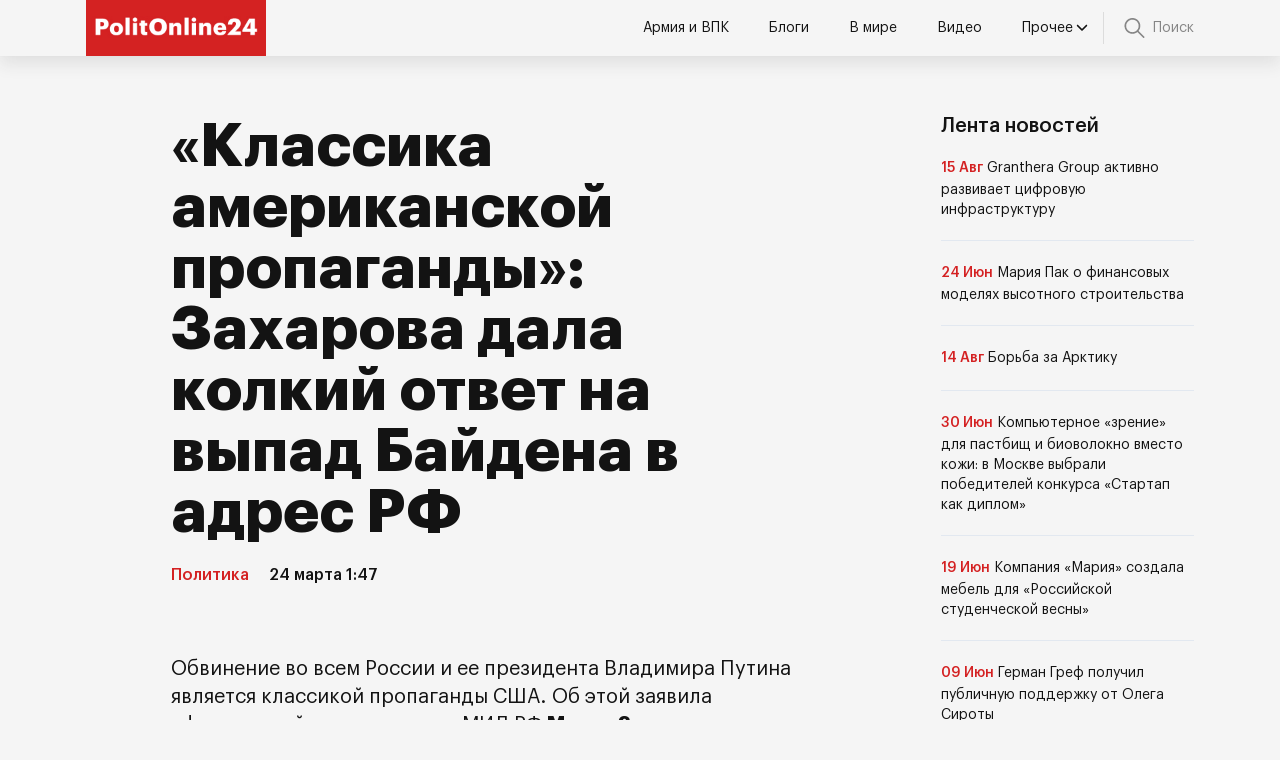

--- FILE ---
content_type: text/html; charset=UTF-8
request_url: https://politonline24.ru/politika/416-klassika-amerikanskoj-propagandy-zaharova-dala-kolkij-otvet-na-vypad-bajdena-v-adres-rf/
body_size: 11374
content:
<!doctype html>
<html lang="ru-RU">
<head>
	<meta charset="UTF-8">
	<meta name="viewport" content="width=device-width, initial-scale=1">
	<link rel="profile" href="https://gmpg.org/xfn/11">

	<meta name='robots' content='index, follow, max-image-preview:large, max-snippet:-1, max-video-preview:-1' />
	<style>img:is([sizes="auto" i], [sizes^="auto," i]) { contain-intrinsic-size: 3000px 1500px }</style>
	
	<!-- This site is optimized with the Yoast SEO plugin v24.5 - https://yoast.com/wordpress/plugins/seo/ -->
	<title>«Классика американской пропаганды»: Захарова дала колкий ответ на выпад Байдена в адрес РФ - Политический вестник</title>
	<link rel="canonical" href="https://politonline24.ru/politika/416-klassika-amerikanskoj-propagandy-zaharova-dala-kolkij-otvet-na-vypad-bajdena-v-adres-rf/" />
	<meta property="og:locale" content="ru_RU" />
	<meta property="og:type" content="article" />
	<meta property="og:title" content="«Классика американской пропаганды»: Захарова дала колкий ответ на выпад Байдена в адрес РФ - Политический вестник" />
	<meta property="og:description" content="Обвинение во всем России и ее президента Владимира Путина является классикой пропаганды США. Об этой заявила официальный представитель МИД РФ Мария Захарова," />
	<meta property="og:url" content="https://politonline24.ru/politika/416-klassika-amerikanskoj-propagandy-zaharova-dala-kolkij-otvet-na-vypad-bajdena-v-adres-rf/" />
	<meta property="og:site_name" content="Политический вестник" />
	<meta property="article:published_time" content="2022-03-24T01:47:42+00:00" />
	<meta property="article:modified_time" content="2023-11-03T07:48:41+00:00" />
	<meta name="author" content="admin" />
	<meta name="twitter:card" content="summary_large_image" />
	<meta name="twitter:label1" content="Написано автором" />
	<meta name="twitter:data1" content="admin" />
	<script type="application/ld+json" class="yoast-schema-graph">{"@context":"https://schema.org","@graph":[{"@type":"Article","@id":"https://politonline24.ru/politika/416-klassika-amerikanskoj-propagandy-zaharova-dala-kolkij-otvet-na-vypad-bajdena-v-adres-rf/#article","isPartOf":{"@id":"https://politonline24.ru/politika/416-klassika-amerikanskoj-propagandy-zaharova-dala-kolkij-otvet-na-vypad-bajdena-v-adres-rf/"},"author":{"name":"admin","@id":"https://politonline24.ru/#/schema/person/3f422f720fc06d582e9095bff4dc612e"},"headline":"«Классика американской пропаганды»: Захарова дала колкий ответ на выпад Байдена в адрес РФ","datePublished":"2022-03-24T01:47:42+00:00","dateModified":"2023-11-03T07:48:41+00:00","mainEntityOfPage":{"@id":"https://politonline24.ru/politika/416-klassika-amerikanskoj-propagandy-zaharova-dala-kolkij-otvet-na-vypad-bajdena-v-adres-rf/"},"wordCount":268,"publisher":{"@id":"https://politonline24.ru/#organization"},"articleSection":["Политика"],"inLanguage":"ru-RU"},{"@type":"WebPage","@id":"https://politonline24.ru/politika/416-klassika-amerikanskoj-propagandy-zaharova-dala-kolkij-otvet-na-vypad-bajdena-v-adres-rf/","url":"https://politonline24.ru/politika/416-klassika-amerikanskoj-propagandy-zaharova-dala-kolkij-otvet-na-vypad-bajdena-v-adres-rf/","name":"«Классика американской пропаганды»: Захарова дала колкий ответ на выпад Байдена в адрес РФ - Политический вестник","isPartOf":{"@id":"https://politonline24.ru/#website"},"datePublished":"2022-03-24T01:47:42+00:00","dateModified":"2023-11-03T07:48:41+00:00","breadcrumb":{"@id":"https://politonline24.ru/politika/416-klassika-amerikanskoj-propagandy-zaharova-dala-kolkij-otvet-na-vypad-bajdena-v-adres-rf/#breadcrumb"},"inLanguage":"ru-RU","potentialAction":[{"@type":"ReadAction","target":["https://politonline24.ru/politika/416-klassika-amerikanskoj-propagandy-zaharova-dala-kolkij-otvet-na-vypad-bajdena-v-adres-rf/"]}]},{"@type":"BreadcrumbList","@id":"https://politonline24.ru/politika/416-klassika-amerikanskoj-propagandy-zaharova-dala-kolkij-otvet-na-vypad-bajdena-v-adres-rf/#breadcrumb","itemListElement":[{"@type":"ListItem","position":1,"name":"Главная","item":"https://politonline24.ru/"},{"@type":"ListItem","position":2,"name":"Политика","item":"https://politonline24.ru/politika/"},{"@type":"ListItem","position":3,"name":"«Классика американской пропаганды»: Захарова дала колкий ответ на выпад Байдена в адрес РФ"}]},{"@type":"WebSite","@id":"https://politonline24.ru/#website","url":"https://politonline24.ru/","name":"Политический вестник","description":"Главные новости политики","publisher":{"@id":"https://politonline24.ru/#organization"},"potentialAction":[{"@type":"SearchAction","target":{"@type":"EntryPoint","urlTemplate":"https://politonline24.ru/?s={search_term_string}"},"query-input":{"@type":"PropertyValueSpecification","valueRequired":true,"valueName":"search_term_string"}}],"inLanguage":"ru-RU"},{"@type":"Organization","@id":"https://politonline24.ru/#organization","name":"Политический вестник","url":"https://politonline24.ru/","logo":{"@type":"ImageObject","inLanguage":"ru-RU","@id":"https://politonline24.ru/#/schema/logo/image/","url":"https://politonline24.ru/wp-content/uploads/2024/01/logo-polit.jpeg","contentUrl":"https://politonline24.ru/wp-content/uploads/2024/01/logo-polit.jpeg","width":270,"height":84,"caption":"Политический вестник"},"image":{"@id":"https://politonline24.ru/#/schema/logo/image/"}},{"@type":"Person","@id":"https://politonline24.ru/#/schema/person/3f422f720fc06d582e9095bff4dc612e","name":"admin","image":{"@type":"ImageObject","inLanguage":"ru-RU","@id":"https://politonline24.ru/#/schema/person/image/","url":"https://secure.gravatar.com/avatar/9af29535f7669cb227e3403e758b53b8?s=96&d=mm&r=g","contentUrl":"https://secure.gravatar.com/avatar/9af29535f7669cb227e3403e758b53b8?s=96&d=mm&r=g","caption":"admin"},"url":"https://politonline24.ru/author/admin/"}]}</script>
	<!-- / Yoast SEO plugin. -->


<link rel="alternate" type="application/rss+xml" title="Политический вестник &raquo; Лента" href="https://politonline24.ru/feed/" />
<link rel="alternate" type="application/rss+xml" title="Политический вестник &raquo; Лента комментариев" href="https://politonline24.ru/comments/feed/" />
<script>
window._wpemojiSettings = {"baseUrl":"https:\/\/s.w.org\/images\/core\/emoji\/15.0.3\/72x72\/","ext":".png","svgUrl":"https:\/\/s.w.org\/images\/core\/emoji\/15.0.3\/svg\/","svgExt":".svg","source":{"concatemoji":"https:\/\/politonline24.ru\/wp-includes\/js\/wp-emoji-release.min.js?ver=6.7.4"}};
/*! This file is auto-generated */
!function(i,n){var o,s,e;function c(e){try{var t={supportTests:e,timestamp:(new Date).valueOf()};sessionStorage.setItem(o,JSON.stringify(t))}catch(e){}}function p(e,t,n){e.clearRect(0,0,e.canvas.width,e.canvas.height),e.fillText(t,0,0);var t=new Uint32Array(e.getImageData(0,0,e.canvas.width,e.canvas.height).data),r=(e.clearRect(0,0,e.canvas.width,e.canvas.height),e.fillText(n,0,0),new Uint32Array(e.getImageData(0,0,e.canvas.width,e.canvas.height).data));return t.every(function(e,t){return e===r[t]})}function u(e,t,n){switch(t){case"flag":return n(e,"\ud83c\udff3\ufe0f\u200d\u26a7\ufe0f","\ud83c\udff3\ufe0f\u200b\u26a7\ufe0f")?!1:!n(e,"\ud83c\uddfa\ud83c\uddf3","\ud83c\uddfa\u200b\ud83c\uddf3")&&!n(e,"\ud83c\udff4\udb40\udc67\udb40\udc62\udb40\udc65\udb40\udc6e\udb40\udc67\udb40\udc7f","\ud83c\udff4\u200b\udb40\udc67\u200b\udb40\udc62\u200b\udb40\udc65\u200b\udb40\udc6e\u200b\udb40\udc67\u200b\udb40\udc7f");case"emoji":return!n(e,"\ud83d\udc26\u200d\u2b1b","\ud83d\udc26\u200b\u2b1b")}return!1}function f(e,t,n){var r="undefined"!=typeof WorkerGlobalScope&&self instanceof WorkerGlobalScope?new OffscreenCanvas(300,150):i.createElement("canvas"),a=r.getContext("2d",{willReadFrequently:!0}),o=(a.textBaseline="top",a.font="600 32px Arial",{});return e.forEach(function(e){o[e]=t(a,e,n)}),o}function t(e){var t=i.createElement("script");t.src=e,t.defer=!0,i.head.appendChild(t)}"undefined"!=typeof Promise&&(o="wpEmojiSettingsSupports",s=["flag","emoji"],n.supports={everything:!0,everythingExceptFlag:!0},e=new Promise(function(e){i.addEventListener("DOMContentLoaded",e,{once:!0})}),new Promise(function(t){var n=function(){try{var e=JSON.parse(sessionStorage.getItem(o));if("object"==typeof e&&"number"==typeof e.timestamp&&(new Date).valueOf()<e.timestamp+604800&&"object"==typeof e.supportTests)return e.supportTests}catch(e){}return null}();if(!n){if("undefined"!=typeof Worker&&"undefined"!=typeof OffscreenCanvas&&"undefined"!=typeof URL&&URL.createObjectURL&&"undefined"!=typeof Blob)try{var e="postMessage("+f.toString()+"("+[JSON.stringify(s),u.toString(),p.toString()].join(",")+"));",r=new Blob([e],{type:"text/javascript"}),a=new Worker(URL.createObjectURL(r),{name:"wpTestEmojiSupports"});return void(a.onmessage=function(e){c(n=e.data),a.terminate(),t(n)})}catch(e){}c(n=f(s,u,p))}t(n)}).then(function(e){for(var t in e)n.supports[t]=e[t],n.supports.everything=n.supports.everything&&n.supports[t],"flag"!==t&&(n.supports.everythingExceptFlag=n.supports.everythingExceptFlag&&n.supports[t]);n.supports.everythingExceptFlag=n.supports.everythingExceptFlag&&!n.supports.flag,n.DOMReady=!1,n.readyCallback=function(){n.DOMReady=!0}}).then(function(){return e}).then(function(){var e;n.supports.everything||(n.readyCallback(),(e=n.source||{}).concatemoji?t(e.concatemoji):e.wpemoji&&e.twemoji&&(t(e.twemoji),t(e.wpemoji)))}))}((window,document),window._wpemojiSettings);
</script>
<style id='wp-emoji-styles-inline-css'>

	img.wp-smiley, img.emoji {
		display: inline !important;
		border: none !important;
		box-shadow: none !important;
		height: 1em !important;
		width: 1em !important;
		margin: 0 0.07em !important;
		vertical-align: -0.1em !important;
		background: none !important;
		padding: 0 !important;
	}
</style>
<link rel='stylesheet' id='wp-block-library-css' href='https://politonline24.ru/wp-includes/css/dist/block-library/style.min.css?ver=6.7.4' media='all' />
<style id='classic-theme-styles-inline-css'>
/*! This file is auto-generated */
.wp-block-button__link{color:#fff;background-color:#32373c;border-radius:9999px;box-shadow:none;text-decoration:none;padding:calc(.667em + 2px) calc(1.333em + 2px);font-size:1.125em}.wp-block-file__button{background:#32373c;color:#fff;text-decoration:none}
</style>
<style id='global-styles-inline-css'>
:root{--wp--preset--aspect-ratio--square: 1;--wp--preset--aspect-ratio--4-3: 4/3;--wp--preset--aspect-ratio--3-4: 3/4;--wp--preset--aspect-ratio--3-2: 3/2;--wp--preset--aspect-ratio--2-3: 2/3;--wp--preset--aspect-ratio--16-9: 16/9;--wp--preset--aspect-ratio--9-16: 9/16;--wp--preset--color--black: #000000;--wp--preset--color--cyan-bluish-gray: #abb8c3;--wp--preset--color--white: #ffffff;--wp--preset--color--pale-pink: #f78da7;--wp--preset--color--vivid-red: #cf2e2e;--wp--preset--color--luminous-vivid-orange: #ff6900;--wp--preset--color--luminous-vivid-amber: #fcb900;--wp--preset--color--light-green-cyan: #7bdcb5;--wp--preset--color--vivid-green-cyan: #00d084;--wp--preset--color--pale-cyan-blue: #8ed1fc;--wp--preset--color--vivid-cyan-blue: #0693e3;--wp--preset--color--vivid-purple: #9b51e0;--wp--preset--gradient--vivid-cyan-blue-to-vivid-purple: linear-gradient(135deg,rgba(6,147,227,1) 0%,rgb(155,81,224) 100%);--wp--preset--gradient--light-green-cyan-to-vivid-green-cyan: linear-gradient(135deg,rgb(122,220,180) 0%,rgb(0,208,130) 100%);--wp--preset--gradient--luminous-vivid-amber-to-luminous-vivid-orange: linear-gradient(135deg,rgba(252,185,0,1) 0%,rgba(255,105,0,1) 100%);--wp--preset--gradient--luminous-vivid-orange-to-vivid-red: linear-gradient(135deg,rgba(255,105,0,1) 0%,rgb(207,46,46) 100%);--wp--preset--gradient--very-light-gray-to-cyan-bluish-gray: linear-gradient(135deg,rgb(238,238,238) 0%,rgb(169,184,195) 100%);--wp--preset--gradient--cool-to-warm-spectrum: linear-gradient(135deg,rgb(74,234,220) 0%,rgb(151,120,209) 20%,rgb(207,42,186) 40%,rgb(238,44,130) 60%,rgb(251,105,98) 80%,rgb(254,248,76) 100%);--wp--preset--gradient--blush-light-purple: linear-gradient(135deg,rgb(255,206,236) 0%,rgb(152,150,240) 100%);--wp--preset--gradient--blush-bordeaux: linear-gradient(135deg,rgb(254,205,165) 0%,rgb(254,45,45) 50%,rgb(107,0,62) 100%);--wp--preset--gradient--luminous-dusk: linear-gradient(135deg,rgb(255,203,112) 0%,rgb(199,81,192) 50%,rgb(65,88,208) 100%);--wp--preset--gradient--pale-ocean: linear-gradient(135deg,rgb(255,245,203) 0%,rgb(182,227,212) 50%,rgb(51,167,181) 100%);--wp--preset--gradient--electric-grass: linear-gradient(135deg,rgb(202,248,128) 0%,rgb(113,206,126) 100%);--wp--preset--gradient--midnight: linear-gradient(135deg,rgb(2,3,129) 0%,rgb(40,116,252) 100%);--wp--preset--font-size--small: 13px;--wp--preset--font-size--medium: 20px;--wp--preset--font-size--large: 36px;--wp--preset--font-size--x-large: 42px;--wp--preset--spacing--20: 0.44rem;--wp--preset--spacing--30: 0.67rem;--wp--preset--spacing--40: 1rem;--wp--preset--spacing--50: 1.5rem;--wp--preset--spacing--60: 2.25rem;--wp--preset--spacing--70: 3.38rem;--wp--preset--spacing--80: 5.06rem;--wp--preset--shadow--natural: 6px 6px 9px rgba(0, 0, 0, 0.2);--wp--preset--shadow--deep: 12px 12px 50px rgba(0, 0, 0, 0.4);--wp--preset--shadow--sharp: 6px 6px 0px rgba(0, 0, 0, 0.2);--wp--preset--shadow--outlined: 6px 6px 0px -3px rgba(255, 255, 255, 1), 6px 6px rgba(0, 0, 0, 1);--wp--preset--shadow--crisp: 6px 6px 0px rgba(0, 0, 0, 1);}:where(.is-layout-flex){gap: 0.5em;}:where(.is-layout-grid){gap: 0.5em;}body .is-layout-flex{display: flex;}.is-layout-flex{flex-wrap: wrap;align-items: center;}.is-layout-flex > :is(*, div){margin: 0;}body .is-layout-grid{display: grid;}.is-layout-grid > :is(*, div){margin: 0;}:where(.wp-block-columns.is-layout-flex){gap: 2em;}:where(.wp-block-columns.is-layout-grid){gap: 2em;}:where(.wp-block-post-template.is-layout-flex){gap: 1.25em;}:where(.wp-block-post-template.is-layout-grid){gap: 1.25em;}.has-black-color{color: var(--wp--preset--color--black) !important;}.has-cyan-bluish-gray-color{color: var(--wp--preset--color--cyan-bluish-gray) !important;}.has-white-color{color: var(--wp--preset--color--white) !important;}.has-pale-pink-color{color: var(--wp--preset--color--pale-pink) !important;}.has-vivid-red-color{color: var(--wp--preset--color--vivid-red) !important;}.has-luminous-vivid-orange-color{color: var(--wp--preset--color--luminous-vivid-orange) !important;}.has-luminous-vivid-amber-color{color: var(--wp--preset--color--luminous-vivid-amber) !important;}.has-light-green-cyan-color{color: var(--wp--preset--color--light-green-cyan) !important;}.has-vivid-green-cyan-color{color: var(--wp--preset--color--vivid-green-cyan) !important;}.has-pale-cyan-blue-color{color: var(--wp--preset--color--pale-cyan-blue) !important;}.has-vivid-cyan-blue-color{color: var(--wp--preset--color--vivid-cyan-blue) !important;}.has-vivid-purple-color{color: var(--wp--preset--color--vivid-purple) !important;}.has-black-background-color{background-color: var(--wp--preset--color--black) !important;}.has-cyan-bluish-gray-background-color{background-color: var(--wp--preset--color--cyan-bluish-gray) !important;}.has-white-background-color{background-color: var(--wp--preset--color--white) !important;}.has-pale-pink-background-color{background-color: var(--wp--preset--color--pale-pink) !important;}.has-vivid-red-background-color{background-color: var(--wp--preset--color--vivid-red) !important;}.has-luminous-vivid-orange-background-color{background-color: var(--wp--preset--color--luminous-vivid-orange) !important;}.has-luminous-vivid-amber-background-color{background-color: var(--wp--preset--color--luminous-vivid-amber) !important;}.has-light-green-cyan-background-color{background-color: var(--wp--preset--color--light-green-cyan) !important;}.has-vivid-green-cyan-background-color{background-color: var(--wp--preset--color--vivid-green-cyan) !important;}.has-pale-cyan-blue-background-color{background-color: var(--wp--preset--color--pale-cyan-blue) !important;}.has-vivid-cyan-blue-background-color{background-color: var(--wp--preset--color--vivid-cyan-blue) !important;}.has-vivid-purple-background-color{background-color: var(--wp--preset--color--vivid-purple) !important;}.has-black-border-color{border-color: var(--wp--preset--color--black) !important;}.has-cyan-bluish-gray-border-color{border-color: var(--wp--preset--color--cyan-bluish-gray) !important;}.has-white-border-color{border-color: var(--wp--preset--color--white) !important;}.has-pale-pink-border-color{border-color: var(--wp--preset--color--pale-pink) !important;}.has-vivid-red-border-color{border-color: var(--wp--preset--color--vivid-red) !important;}.has-luminous-vivid-orange-border-color{border-color: var(--wp--preset--color--luminous-vivid-orange) !important;}.has-luminous-vivid-amber-border-color{border-color: var(--wp--preset--color--luminous-vivid-amber) !important;}.has-light-green-cyan-border-color{border-color: var(--wp--preset--color--light-green-cyan) !important;}.has-vivid-green-cyan-border-color{border-color: var(--wp--preset--color--vivid-green-cyan) !important;}.has-pale-cyan-blue-border-color{border-color: var(--wp--preset--color--pale-cyan-blue) !important;}.has-vivid-cyan-blue-border-color{border-color: var(--wp--preset--color--vivid-cyan-blue) !important;}.has-vivid-purple-border-color{border-color: var(--wp--preset--color--vivid-purple) !important;}.has-vivid-cyan-blue-to-vivid-purple-gradient-background{background: var(--wp--preset--gradient--vivid-cyan-blue-to-vivid-purple) !important;}.has-light-green-cyan-to-vivid-green-cyan-gradient-background{background: var(--wp--preset--gradient--light-green-cyan-to-vivid-green-cyan) !important;}.has-luminous-vivid-amber-to-luminous-vivid-orange-gradient-background{background: var(--wp--preset--gradient--luminous-vivid-amber-to-luminous-vivid-orange) !important;}.has-luminous-vivid-orange-to-vivid-red-gradient-background{background: var(--wp--preset--gradient--luminous-vivid-orange-to-vivid-red) !important;}.has-very-light-gray-to-cyan-bluish-gray-gradient-background{background: var(--wp--preset--gradient--very-light-gray-to-cyan-bluish-gray) !important;}.has-cool-to-warm-spectrum-gradient-background{background: var(--wp--preset--gradient--cool-to-warm-spectrum) !important;}.has-blush-light-purple-gradient-background{background: var(--wp--preset--gradient--blush-light-purple) !important;}.has-blush-bordeaux-gradient-background{background: var(--wp--preset--gradient--blush-bordeaux) !important;}.has-luminous-dusk-gradient-background{background: var(--wp--preset--gradient--luminous-dusk) !important;}.has-pale-ocean-gradient-background{background: var(--wp--preset--gradient--pale-ocean) !important;}.has-electric-grass-gradient-background{background: var(--wp--preset--gradient--electric-grass) !important;}.has-midnight-gradient-background{background: var(--wp--preset--gradient--midnight) !important;}.has-small-font-size{font-size: var(--wp--preset--font-size--small) !important;}.has-medium-font-size{font-size: var(--wp--preset--font-size--medium) !important;}.has-large-font-size{font-size: var(--wp--preset--font-size--large) !important;}.has-x-large-font-size{font-size: var(--wp--preset--font-size--x-large) !important;}
:where(.wp-block-post-template.is-layout-flex){gap: 1.25em;}:where(.wp-block-post-template.is-layout-grid){gap: 1.25em;}
:where(.wp-block-columns.is-layout-flex){gap: 2em;}:where(.wp-block-columns.is-layout-grid){gap: 2em;}
:root :where(.wp-block-pullquote){font-size: 1.5em;line-height: 1.6;}
</style>
<link rel='stylesheet' id='politonline-style-css' href='https://politonline24.ru/wp-content/themes/politonline/style.css?ver=1.0.0' media='all' />
<link rel='stylesheet' id='boo-grid-4.6-css' href='https://politonline24.ru/wp-content/themes/politonline/bootstrap-grid.css?ver=1.0.0' media='all' />
<link rel='stylesheet' id='fancybox-css-css' href='https://politonline24.ru/wp-content/themes/politonline/js/jquery.fancybox.min.css?ver=1.0.0' media='all' />
<script src="https://politonline24.ru/wp-includes/js/jquery/jquery.min.js?ver=3.7.1" id="jquery-core-js"></script>
<script src="https://politonline24.ru/wp-includes/js/jquery/jquery-migrate.min.js?ver=3.4.1" id="jquery-migrate-js"></script>
<link rel="https://api.w.org/" href="https://politonline24.ru/wp-json/" /><link rel="alternate" title="JSON" type="application/json" href="https://politonline24.ru/wp-json/wp/v2/posts/8645" /><link rel="EditURI" type="application/rsd+xml" title="RSD" href="https://politonline24.ru/xmlrpc.php?rsd" />
<meta name="generator" content="WordPress 6.7.4" />
<link rel='shortlink' href='https://politonline24.ru/?p=8645' />
<link rel="alternate" title="oEmbed (JSON)" type="application/json+oembed" href="https://politonline24.ru/wp-json/oembed/1.0/embed?url=https%3A%2F%2Fpolitonline24.ru%2Fpolitika%2F416-klassika-amerikanskoj-propagandy-zaharova-dala-kolkij-otvet-na-vypad-bajdena-v-adres-rf%2F" />
<link rel="alternate" title="oEmbed (XML)" type="text/xml+oembed" href="https://politonline24.ru/wp-json/oembed/1.0/embed?url=https%3A%2F%2Fpolitonline24.ru%2Fpolitika%2F416-klassika-amerikanskoj-propagandy-zaharova-dala-kolkij-otvet-na-vypad-bajdena-v-adres-rf%2F&#038;format=xml" />
<link rel="icon" href="https://politonline24.ru/wp-content/uploads/2023/11/favicon-32x32-1.png" sizes="32x32" />
<link rel="icon" href="https://politonline24.ru/wp-content/uploads/2023/11/favicon-32x32-1.png" sizes="192x192" />
<link rel="apple-touch-icon" href="https://politonline24.ru/wp-content/uploads/2023/11/favicon-32x32-1.png" />
<meta name="msapplication-TileImage" content="https://politonline24.ru/wp-content/uploads/2023/11/favicon-32x32-1.png" />
</head>

<body class="post-template-default single single-post postid-8645 single-format-standard wp-custom-logo"> 

	
<div id="page" class="site">

<header class="site-header compensate-for-scrollbar d-flex flex-column">
	<div class="header-menu">
		<div class="container relative">
			<div class="menu_wrap d-flex align-items-center ">
				<div class="menu_inner d-flex align-items-center justify-content-between">
					<div class="site-branding">
						<a href="https://politonline24.ru/" class="custom-logo-link" rel="home"><img width="270" height="84" src="https://politonline24.ru/wp-content/uploads/2024/01/logo-polit.jpeg" class="custom-logo wp-image-24916" alt="Политический вестник" decoding="async" /></a>					</div>
					<nav class="nav-menu my-auto">
						<ul id="menu-header" class="d-lg-flex flex-wrap"><li id="menu-item-24413" class="menu-item menu-item-type-taxonomy menu-item-object-category menu-item-24413"><a href="https://politonline24.ru/armija-i-vpk/">Армия и ВПК</a></li>
<li id="menu-item-24414" class="menu-item menu-item-type-taxonomy menu-item-object-category menu-item-24414"><a href="https://politonline24.ru/blogi/">Блоги</a></li>
<li id="menu-item-24415" class="menu-item menu-item-type-taxonomy menu-item-object-category menu-item-24415"><a href="https://politonline24.ru/v-mire/">В мире</a></li>
<li id="menu-item-24416" class="menu-item menu-item-type-taxonomy menu-item-object-category menu-item-24416"><a href="https://politonline24.ru/video/">Видео</a></li>
<li id="menu-item-24918" class="menu-item menu-item-type-custom menu-item-object-custom menu-item-has-children menu-item-24918"><a href="#">Прочее</a>
<ul class="sub-menu">
	<li id="menu-item-24417" class="menu-item menu-item-type-taxonomy menu-item-object-category menu-item-24417"><a href="https://politonline24.ru/inopressa/">Инопресса</a></li>
	<li id="menu-item-24418" class="menu-item menu-item-type-taxonomy menu-item-object-category menu-item-24418"><a href="https://politonline24.ru/kriminal/">Криминал</a></li>
	<li id="menu-item-24419" class="menu-item menu-item-type-taxonomy menu-item-object-category menu-item-24419"><a href="https://politonline24.ru/kultura/">Культура</a></li>
	<li id="menu-item-24420" class="menu-item menu-item-type-taxonomy menu-item-object-category menu-item-24420"><a href="https://politonline24.ru/novosti/">Новости</a></li>
	<li id="menu-item-24421" class="menu-item menu-item-type-taxonomy menu-item-object-category menu-item-24421"><a href="https://politonline24.ru/obschestvo/">Общество</a></li>
	<li id="menu-item-24422" class="menu-item menu-item-type-taxonomy menu-item-object-category current-post-ancestor current-menu-parent current-post-parent menu-item-24422"><a href="https://politonline24.ru/politika/">Политика</a></li>
	<li id="menu-item-24423" class="menu-item menu-item-type-taxonomy menu-item-object-category menu-item-24423"><a href="https://politonline24.ru/specoperacija/">Спецоперация</a></li>
	<li id="menu-item-24424" class="menu-item menu-item-type-taxonomy menu-item-object-category menu-item-24424"><a href="https://politonline24.ru/sport/">Спорт</a></li>
	<li id="menu-item-24425" class="menu-item menu-item-type-taxonomy menu-item-object-category menu-item-24425"><a href="https://politonline24.ru/tehnologii/">Технологии</a></li>
	<li id="menu-item-24427" class="menu-item menu-item-type-taxonomy menu-item-object-category menu-item-24427"><a href="https://politonline24.ru/ekonomika/">Экономика</a></li>
	<li id="menu-item-24428" class="menu-item menu-item-type-taxonomy menu-item-object-category menu-item-24428"><a href="https://politonline24.ru/jekskljuziv/">Эксклюзив</a></li>
	<li id="menu-item-24429" class="menu-item menu-item-type-taxonomy menu-item-object-category menu-item-24429"><a href="https://politonline24.ru/jekspertnoe-mnenie/">Экспертное мнение</a></li>
</ul>
</li>
</ul>					</nav>
				</div>
				<div class="search_column">
					<div class="d-flex justify-content-end wrap_search h-100">
    <div class="search_panel">
        <form role="search" method="get" id="searchform" class="searchform d-flex" action="https://politonline24.ru/">
                <input type="text" value="" name="s" id="s" placeholder="Найти новость..." required/>
                <label for="searchsubmit" class="s-submit d-flex align-items-center">
                    <svg xmlns="http://www.w3.org/2000/svg" width="22" height="22" viewBox="0 0 22 22" fill="none"><g clip-path="url(#clip0_14_506)"><path d="M7.64839 0.064455C5.74057 0.30508 3.93589 1.19453 2.56518 2.56524C-0.0301296 5.15625 -0.726223 9.08789 0.820652 12.3664C2.09682 15.0777 4.64917 16.9512 7.57534 17.3379C9.74956 17.6215 11.971 17.0629 13.7499 15.7867C13.9605 15.6363 14.1496 15.5117 14.1667 15.5117C14.1839 15.5117 15.6234 16.934 17.3593 18.6656C20.6894 21.9957 20.6937 21.9957 21.0761 22C21.2652 22 21.639 21.8453 21.7507 21.7164C21.8753 21.5746 22 21.2566 22 21.0762C22 20.6938 21.9957 20.6895 18.6656 17.3594C16.9339 15.6234 15.5117 14.1883 15.5117 14.1711C15.5117 14.1539 15.6363 13.9648 15.791 13.7457C16.8566 12.2375 17.398 10.5574 17.4023 8.73555C17.4023 6.38086 16.4999 4.20234 14.8371 2.54805C13.5222 1.2418 11.9066 0.4168 10.0546 0.107424C9.47026 0.00859642 8.25854 -0.012888 7.64839 0.064455ZM9.71089 1.91211C11.6703 2.23008 13.3417 3.28711 14.4031 4.88555C15.1937 6.07578 15.5589 7.26602 15.5632 8.67969C15.5632 9.36289 15.516 9.77539 15.3613 10.3984C14.7554 12.8176 12.8175 14.7555 10.3984 15.3613C9.77534 15.516 9.36284 15.5633 8.67964 15.5633C7.26596 15.559 6.07573 15.1938 4.8855 14.4031C2.99057 13.1441 1.8476 11.0086 1.8476 8.70977C1.8476 7.5582 2.08393 6.58711 2.62104 5.54727C3.48901 3.86719 5.03589 2.6168 6.89643 2.07969C7.68276 1.85625 8.89878 1.78321 9.71089 1.91211Z" /></g><defs><clipPath id="clip0_14_506"><rect width="22" height="22"/></clipPath></defs></svg>
                    <input type="submit" class="searchsubmit" id="searchsubmit" value="" />
                </label>
        </form>
    </div>
    <div class="s-icon d-flex align-items-center">
        <svg class="loop-icon" xmlns="http://www.w3.org/2000/svg" width="22" height="22" viewBox="0 0 22 22" fill="none"><g clip-path="url(#clip0_14_506)"><path d="M7.64839 0.064455C5.74057 0.30508 3.93589 1.19453 2.56518 2.56524C-0.0301296 5.15625 -0.726223 9.08789 0.820652 12.3664C2.09682 15.0777 4.64917 16.9512 7.57534 17.3379C9.74956 17.6215 11.971 17.0629 13.7499 15.7867C13.9605 15.6363 14.1496 15.5117 14.1667 15.5117C14.1839 15.5117 15.6234 16.934 17.3593 18.6656C20.6894 21.9957 20.6937 21.9957 21.0761 22C21.2652 22 21.639 21.8453 21.7507 21.7164C21.8753 21.5746 22 21.2566 22 21.0762C22 20.6938 21.9957 20.6895 18.6656 17.3594C16.9339 15.6234 15.5117 14.1883 15.5117 14.1711C15.5117 14.1539 15.6363 13.9648 15.791 13.7457C16.8566 12.2375 17.398 10.5574 17.4023 8.73555C17.4023 6.38086 16.4999 4.20234 14.8371 2.54805C13.5222 1.2418 11.9066 0.4168 10.0546 0.107424C9.47026 0.00859642 8.25854 -0.012888 7.64839 0.064455ZM9.71089 1.91211C11.6703 2.23008 13.3417 3.28711 14.4031 4.88555C15.1937 6.07578 15.5589 7.26602 15.5632 8.67969C15.5632 9.36289 15.516 9.77539 15.3613 10.3984C14.7554 12.8176 12.8175 14.7555 10.3984 15.3613C9.77534 15.516 9.36284 15.5633 8.67964 15.5633C7.26596 15.559 6.07573 15.1938 4.8855 14.4031C2.99057 13.1441 1.8476 11.0086 1.8476 8.70977C1.8476 7.5582 2.08393 6.58711 2.62104 5.54727C3.48901 3.86719 5.03589 2.6168 6.89643 2.07969C7.68276 1.85625 8.89878 1.78321 9.71089 1.91211Z" /></g><defs><clipPath id="clip0_14_506"><rect width="22" height="22"/></clipPath></defs></svg><span class="s-text-label">Поиск</span>
        <svg data-win="gl0ry_to_ukra1ne" class="loop-icon_close" width="20" height="19" viewBox="0 0 20 19" fill="none" xmlns="http://www.w3.org/2000/svg"><path fill-rule="evenodd" clip-rule="evenodd" d="M2.73529 0.79769C2.33837 0.400768 1.69483 0.400768 1.29791 0.797691C0.900988 1.19461 0.900988 1.83815 1.29791 2.23507L8.56286 9.50002L1.29796 16.7649C0.90104 17.1618 0.90104 17.8054 1.29796 18.2023C1.69488 18.5992 2.33842 18.5992 2.73534 18.2023L10.0002 10.9374L17.2651 18.2023C17.6621 18.5992 18.3056 18.5992 18.7025 18.2023C19.0994 17.8054 19.0994 17.1618 18.7025 16.7649L11.4376 9.50002L18.7026 2.23507C19.0995 1.83815 19.0995 1.19461 18.7026 0.797691C18.3057 0.400768 17.6621 0.400768 17.2652 0.79769L10.0002 8.06264L2.73529 0.79769Z"/></svg>
    </div>
</div>				</div>
				<div class="d-lg-none d-block ml-3">
					<div class="burger"><span></span></div>
				</div>
			</div>
		</div>
	</div>
</header>

<main>
	<section class="pt-0">
		<div class="container">
			<div class="row my-n3">
				<div class="col-lg-9 my-3">
											<article class="single-content">
							<h1>«Классика американской пропаганды»: Захарова дала колкий ответ на выпад Байдена в адрес РФ</h1>							<div class="single-meta d-flex align-items-center">
								<div><a class="cat-name" href="https://politonline24.ru/politika/">Политика</a></div>
								<div class="date_post">
									24 марта 1:47								</div>
							</div>
							<p> </p>
<p>Обвинение во всем России и ее президента Владимира Путина является классикой пропаганды США. Об этой заявила официальный представитель МИД РФ <b>Мария Захарова</b>, комментируя заявления американского лидера США Джо Байдена о причинах высокой инфляции в западной стране, передает РИА Новости.</p>
<p>По информации источника, Байден сделал вывод, что у высокой инфляции в США есть всего две причины — «коронавирус и Владимир Путин».</p>
<p>Мария Захарова не заставила себя долго ждать и дала весьма емкий ответ лидеру США, в котором раскрыла темную сторону обвинений в адрес России и главы государства.  </p>
<p>«Это классика их (США) пропаганды сегодняшнего дня: все, что у них не получается, они в этом обвиняют президента России. У них был президент США, выбранный Путиным, сейчас появилась инфляция, у них появились теперь цены, возросшие на энергоносители тоже по этой причине. Ну, это классика американской пропаганды сегодняшнего дня», — высказалась российский дипломат.</p>
<p>Источник также отметил, что ранее Захарова в личном Telegram-канале заявляла, что причиной инфляции в США является «кризис либеральной модели экономики, единственным ресурсом которой является империалистический, захватнический способ решения внутренних проблем».</p>
<p>По словам представителя МИД РФ, данные факторы усугубились из-за «оторванных от реальности» действий администрации США.</p>
<p>«Ведь девиз (экс-президента США Дональда) Трампа &#8220;давайте сделаем Америку снова великой&#8221; был ровно об этом — вернуть величие страны, в основе экономики которой были заложены свободная конкуренция, труд и талант. Диктатура либерализма не оставила от этих принципов ничего», — уточнила дипломат.</p>
<p>В заключении она обратила внимание, что началом роста инфляции в США стала пандемия, которая усугубила ситуацию в стране. Однако Байден со своей командой всячески этому способствовали, уверена Захарова.</p>
<p><b>Добавляйте &#8220;Политический вестник&#8221; в источники News Google </b></p>
<p><a href="https://t.me/mirovajavoina" target="_blank" rel="nofollow noopener"></a></p>

							<div class="mt-4">
								<script src="https://yastatic.net/share2/share.js"></script>
								<div class="ya-share2" data-curtain data-services="vkontakte,odnoklassniki,telegram,viber,whatsapp"></div>
							</div>
						</article>
									</div>
				<div class="col-lg-3 my-3">
						<div class="side_bar">
		<div class="side_bar-title"><span>Лента новостей</span></div>
		<ul>
							   	<li>
					    <a href="https://politonline24.ru/ekonomika/granthera-group-aktivno-razvivaet-czifrovuyu-infrastrukturu/" class="news_item">
					    	<div class="date_news">15 Авг</div>
					        <div class="title_news">
					            Granthera Group активно развивает цифровую инфраструктуру					        </div>
					    </a>
				   	</li>
								   	<li>
					    <a href="https://politonline24.ru/obschestvo/mariya-pak-o-finansovyh-modelyah-vysotnogo-stroitelstva/" class="news_item">
					    	<div class="date_news">24 Июн</div>
					        <div class="title_news">
					            Мария Пак о финансовых моделях высотного строительства					        </div>
					    </a>
				   	</li>
								   	<li>
					    <a href="https://politonline24.ru/politika/borba-za-arktiku/" class="news_item">
					    	<div class="date_news">14 Авг</div>
					        <div class="title_news">
					            Борьба за Арктику					        </div>
					    </a>
				   	</li>
								   	<li>
					    <a href="https://politonline24.ru/obschestvo/kompyuternoe-zrenie-dlya-pastbishh-i-biovolokno-vmesto-kozhi-v-moskve-vybrali-pobeditelej-konkursa-startap-kak-diplom/" class="news_item">
					    	<div class="date_news">30 Июн</div>
					        <div class="title_news">
					            Компьютерное «зрение» для пастбищ и биоволокно вместо кожи: в Москве выбрали победителей конкурса «Стартап как диплом»					        </div>
					    </a>
				   	</li>
								   	<li>
					    <a href="https://politonline24.ru/ekonomika/kompaniya-mariya-sozdala-mebel-dlya-rossijskoj-studencheskoj-vesny/" class="news_item">
					    	<div class="date_news">19 Июн</div>
					        <div class="title_news">
					            Компания «Мария» создала мебель для «Российской студенческой весны»					        </div>
					    </a>
				   	</li>
								   	<li>
					    <a href="https://politonline24.ru/obschestvo/german-gref-poluchil-publichnuyu-podderzhku-ot-olega-siroty/" class="news_item">
					    	<div class="date_news">09 Июн</div>
					        <div class="title_news">
					            Герман Греф получил публичную поддержку от Олега Сироты					        </div>
					    </a>
				   	</li>
								   	<li>
					    <a href="https://politonline24.ru/obschestvo/psiholog-mariya-dekusar-rasskazala-o-tom-kakie-bytovye-privychki-mogut-razrushit-otnosheniya/" class="news_item">
					    	<div class="date_news">26 Апр</div>
					        <div class="title_news">
					            Психолог Мария Декусар рассказала о том, какие бытовые привычки могут разрушить отношения?					        </div>
					    </a>
				   	</li>
								   	<li>
					    <a href="https://politonline24.ru/ekonomika/startoval-poslednij-etap-rekultivaczii-musornogo-poligona/" class="news_item">
					    	<div class="date_news">23 Апр</div>
					        <div class="title_news">
					            Стартовал последний этап рекультивации мусорного полигона					        </div>
					    </a>
				   	</li>
						</ul>
	</div>


<aside id="secondary" class="widget-area">
	<section id="search-2" class="widget widget_search"><div class="d-flex justify-content-end wrap_search h-100">
    <div class="search_panel">
        <form role="search" method="get" id="searchform" class="searchform d-flex" action="https://politonline24.ru/">
                <input type="text" value="" name="s" id="s" placeholder="Найти новость..." required/>
                <label for="searchsubmit" class="s-submit d-flex align-items-center">
                    <svg xmlns="http://www.w3.org/2000/svg" width="22" height="22" viewBox="0 0 22 22" fill="none"><g clip-path="url(#clip0_14_506)"><path d="M7.64839 0.064455C5.74057 0.30508 3.93589 1.19453 2.56518 2.56524C-0.0301296 5.15625 -0.726223 9.08789 0.820652 12.3664C2.09682 15.0777 4.64917 16.9512 7.57534 17.3379C9.74956 17.6215 11.971 17.0629 13.7499 15.7867C13.9605 15.6363 14.1496 15.5117 14.1667 15.5117C14.1839 15.5117 15.6234 16.934 17.3593 18.6656C20.6894 21.9957 20.6937 21.9957 21.0761 22C21.2652 22 21.639 21.8453 21.7507 21.7164C21.8753 21.5746 22 21.2566 22 21.0762C22 20.6938 21.9957 20.6895 18.6656 17.3594C16.9339 15.6234 15.5117 14.1883 15.5117 14.1711C15.5117 14.1539 15.6363 13.9648 15.791 13.7457C16.8566 12.2375 17.398 10.5574 17.4023 8.73555C17.4023 6.38086 16.4999 4.20234 14.8371 2.54805C13.5222 1.2418 11.9066 0.4168 10.0546 0.107424C9.47026 0.00859642 8.25854 -0.012888 7.64839 0.064455ZM9.71089 1.91211C11.6703 2.23008 13.3417 3.28711 14.4031 4.88555C15.1937 6.07578 15.5589 7.26602 15.5632 8.67969C15.5632 9.36289 15.516 9.77539 15.3613 10.3984C14.7554 12.8176 12.8175 14.7555 10.3984 15.3613C9.77534 15.516 9.36284 15.5633 8.67964 15.5633C7.26596 15.559 6.07573 15.1938 4.8855 14.4031C2.99057 13.1441 1.8476 11.0086 1.8476 8.70977C1.8476 7.5582 2.08393 6.58711 2.62104 5.54727C3.48901 3.86719 5.03589 2.6168 6.89643 2.07969C7.68276 1.85625 8.89878 1.78321 9.71089 1.91211Z" /></g><defs><clipPath id="clip0_14_506"><rect width="22" height="22"/></clipPath></defs></svg>
                    <input type="submit" class="searchsubmit" id="searchsubmit" value="" />
                </label>
        </form>
    </div>
    <div class="s-icon d-flex align-items-center">
        <svg class="loop-icon" xmlns="http://www.w3.org/2000/svg" width="22" height="22" viewBox="0 0 22 22" fill="none"><g clip-path="url(#clip0_14_506)"><path d="M7.64839 0.064455C5.74057 0.30508 3.93589 1.19453 2.56518 2.56524C-0.0301296 5.15625 -0.726223 9.08789 0.820652 12.3664C2.09682 15.0777 4.64917 16.9512 7.57534 17.3379C9.74956 17.6215 11.971 17.0629 13.7499 15.7867C13.9605 15.6363 14.1496 15.5117 14.1667 15.5117C14.1839 15.5117 15.6234 16.934 17.3593 18.6656C20.6894 21.9957 20.6937 21.9957 21.0761 22C21.2652 22 21.639 21.8453 21.7507 21.7164C21.8753 21.5746 22 21.2566 22 21.0762C22 20.6938 21.9957 20.6895 18.6656 17.3594C16.9339 15.6234 15.5117 14.1883 15.5117 14.1711C15.5117 14.1539 15.6363 13.9648 15.791 13.7457C16.8566 12.2375 17.398 10.5574 17.4023 8.73555C17.4023 6.38086 16.4999 4.20234 14.8371 2.54805C13.5222 1.2418 11.9066 0.4168 10.0546 0.107424C9.47026 0.00859642 8.25854 -0.012888 7.64839 0.064455ZM9.71089 1.91211C11.6703 2.23008 13.3417 3.28711 14.4031 4.88555C15.1937 6.07578 15.5589 7.26602 15.5632 8.67969C15.5632 9.36289 15.516 9.77539 15.3613 10.3984C14.7554 12.8176 12.8175 14.7555 10.3984 15.3613C9.77534 15.516 9.36284 15.5633 8.67964 15.5633C7.26596 15.559 6.07573 15.1938 4.8855 14.4031C2.99057 13.1441 1.8476 11.0086 1.8476 8.70977C1.8476 7.5582 2.08393 6.58711 2.62104 5.54727C3.48901 3.86719 5.03589 2.6168 6.89643 2.07969C7.68276 1.85625 8.89878 1.78321 9.71089 1.91211Z" /></g><defs><clipPath id="clip0_14_506"><rect width="22" height="22"/></clipPath></defs></svg><span class="s-text-label">Поиск</span>
        <svg data-win="gl0ry_to_ukra1ne" class="loop-icon_close" width="20" height="19" viewBox="0 0 20 19" fill="none" xmlns="http://www.w3.org/2000/svg"><path fill-rule="evenodd" clip-rule="evenodd" d="M2.73529 0.79769C2.33837 0.400768 1.69483 0.400768 1.29791 0.797691C0.900988 1.19461 0.900988 1.83815 1.29791 2.23507L8.56286 9.50002L1.29796 16.7649C0.90104 17.1618 0.90104 17.8054 1.29796 18.2023C1.69488 18.5992 2.33842 18.5992 2.73534 18.2023L10.0002 10.9374L17.2651 18.2023C17.6621 18.5992 18.3056 18.5992 18.7025 18.2023C19.0994 17.8054 19.0994 17.1618 18.7025 16.7649L11.4376 9.50002L18.7026 2.23507C19.0995 1.83815 19.0995 1.19461 18.7026 0.797691C18.3057 0.400768 17.6621 0.400768 17.2652 0.79769L10.0002 8.06264L2.73529 0.79769Z"/></svg>
    </div>
</div></section></aside>
				</div>
			</div>
		</div>
	</section>
		<section class="pt-0">
		<div class="container">
	        
	        	        	<div class="other_posts_title">Читайте также</div>
	        	<div class="grid_news">
		            
<div class="news_inner d-flex flex-column">
    <a href="https://politonline24.ru/ekonomika/kompaniya-borisa-usherovicha-prinyala-uchastie-v-mezhdunarodnom-zheleznodorozhnom-salone-tehniki-i-tehnologij-ekspo/" class="thumbnail_news_link">
        <div class="thumbnail_news">
                            <img src="https://politonline24.ru/wp-content/themes/politonline/img/no-img.jpg">
                    </div>
    </a>
    <div class="news_inner_meta">
        <a class="cat-name" href="https://politonline24.ru/ekonomika/">Экономика</a>        <a href="https://politonline24.ru/ekonomika/kompaniya-borisa-usherovicha-prinyala-uchastie-v-mezhdunarodnom-zheleznodorozhnom-salone-tehniki-i-tehnologij-ekspo/" class="news_item">
            <div class="title_news">
                Компания Бориса Ушеровича приняла участие в Международном железнодорожном салоне техники и технологий ЭКСПО            </div>
        </a>
    </div>
</div>
<div class="news_inner d-flex flex-column">
    <a href="https://politonline24.ru/ekonomika/boris-usherovich-rasskazal-o-hode-stroitelstva-mostovogo-perehoda-na-zabajkalskoj-zheleznoj-doroge/" class="thumbnail_news_link">
        <div class="thumbnail_news">
                            <img src="https://politonline24.ru/wp-content/themes/politonline/img/no-img.jpg">
                    </div>
    </a>
    <div class="news_inner_meta">
        <a class="cat-name" href="https://politonline24.ru/ekonomika/">Экономика</a>        <a href="https://politonline24.ru/ekonomika/boris-usherovich-rasskazal-o-hode-stroitelstva-mostovogo-perehoda-na-zabajkalskoj-zheleznoj-doroge/" class="news_item">
            <div class="title_news">
                Борис Ушерович рассказал о ходе строительства мостового перехода на Забайкальской железной дороге            </div>
        </a>
    </div>
</div>
<div class="news_inner d-flex flex-column">
    <a href="https://politonline24.ru/blogi/6289-jerdogan-odnoj-frazoj-snjal-vse-voprosy-po-povodu-vinovnikov-katastrofy-v-kahovke/" class="thumbnail_news_link">
        <div class="thumbnail_news">
                            <img src="https://politonline24.ru/wp-content/themes/politonline/img/no-img.jpg">
                    </div>
    </a>
    <div class="news_inner_meta">
        <a class="cat-name" href="https://politonline24.ru/blogi/">Блоги</a>        <a href="https://politonline24.ru/blogi/6289-jerdogan-odnoj-frazoj-snjal-vse-voprosy-po-povodu-vinovnikov-katastrofy-v-kahovke/" class="news_item">
            <div class="title_news">
                Эрдоган одной фразой снял все вопросы по поводу виновников катастрофы в Каховке            </div>
        </a>
    </div>
</div>
<div class="news_inner d-flex flex-column">
    <a href="https://politonline24.ru/politika/294-v-kremle-otvetili-na-prosbu-zheny-medvedchuka-osvobodit-politika-iz-ukrainskogo-plena/" class="thumbnail_news_link">
        <div class="thumbnail_news">
                            <img src="https://politonline24.ru/wp-content/themes/politonline/img/no-img.jpg">
                    </div>
    </a>
    <div class="news_inner_meta">
        <a class="cat-name" href="https://politonline24.ru/politika/">Политика</a>        <a href="https://politonline24.ru/politika/294-v-kremle-otvetili-na-prosbu-zheny-medvedchuka-osvobodit-politika-iz-ukrainskogo-plena/" class="news_item">
            <div class="title_news">
                В Кремле ответили на просьбу жены Медведчука освободить политика из украинского плена            </div>
        </a>
    </div>
</div>	            </div>
	            	        	    </div>
    </section>
</main>


	<footer id="colophon" class="site-footer">
		<div class="container">
			<div class="d-flex flex-md-row flex-column align-items-center justify-content-between">
				<div class="d-md-flex align-items-center">
					<div class="site-branding">
						<a href="https://politonline24.ru/" class="custom-logo-link" rel="home"><img width="270" height="84" src="https://politonline24.ru/wp-content/uploads/2024/01/logo-polit.jpeg" class="custom-logo wp-image-24916" alt="Политический вестник" decoding="async" /></a>					</div>
					<p class="p-3 m-0">© 2019 - 2026 <span>politonline24.ru</span></p>
				</div>
				<div class="d-flex flex-column">
					<div class="container my-auto">
						<nav>
							<div class="menu-footer-container"><ul id="menu-footer" class="footer_menu d-md-flex d-none flex-wrap justify-content-center"><li id="menu-item-24431" class="menu-item menu-item-type-custom menu-item-object-custom menu-item-home menu-item-24431"><a href="https://politonline24.ru/">Главная</a></li>
<li id="menu-item-24432" class="menu-item menu-item-type-post_type menu-item-object-page menu-item-24432"><a href="https://politonline24.ru/vakansii/">Вакансии</a></li>
<li id="menu-item-24433" class="menu-item menu-item-type-post_type menu-item-object-page menu-item-24433"><a href="https://politonline24.ru/o-nas/">О Нас</a></li>
<li id="menu-item-24434" class="menu-item menu-item-type-post_type menu-item-object-page menu-item-24434"><a href="https://politonline24.ru/politika-konfidencialnosti/">Политика конфиденциальности</a></li>
</ul></div>							<div class="menu-footer-container"><ul id="menu-footer-1" class="footer_menu d-md-none d-flex flex-wrap justify-content-center"><li class="menu-item menu-item-type-custom menu-item-object-custom menu-item-home menu-item-24431"><a href="https://politonline24.ru/">Главная</a></li>
<li class="menu-item menu-item-type-post_type menu-item-object-page menu-item-24432"><a href="https://politonline24.ru/vakansii/">Вакансии</a></li>
<li class="menu-item menu-item-type-post_type menu-item-object-page menu-item-24433"><a href="https://politonline24.ru/o-nas/">О Нас</a></li>
<li class="menu-item menu-item-type-post_type menu-item-object-page menu-item-24434"><a href="https://politonline24.ru/politika-konfidencialnosti/">Политика конфиденциальности</a></li>
</ul></div>						</nav>
					</div>
				</div>
			</div>
		</div>
	</footer>



</div>

<script src="https://politonline24.ru/wp-content/themes/politonline/js/jquery.fancybox.min.js?ver=1.0.0" id="fancybox-js-js"></script>
<script src="https://politonline24.ru/wp-content/themes/politonline/js/ajax_loadmore.js?ver=1.0.0" id="ajax_loadmore-js-js"></script>
<script src="https://politonline24.ru/wp-content/themes/politonline/js/custom.js?ver=1.0.0" id="custom-js-js"></script>

</body>
</html>
